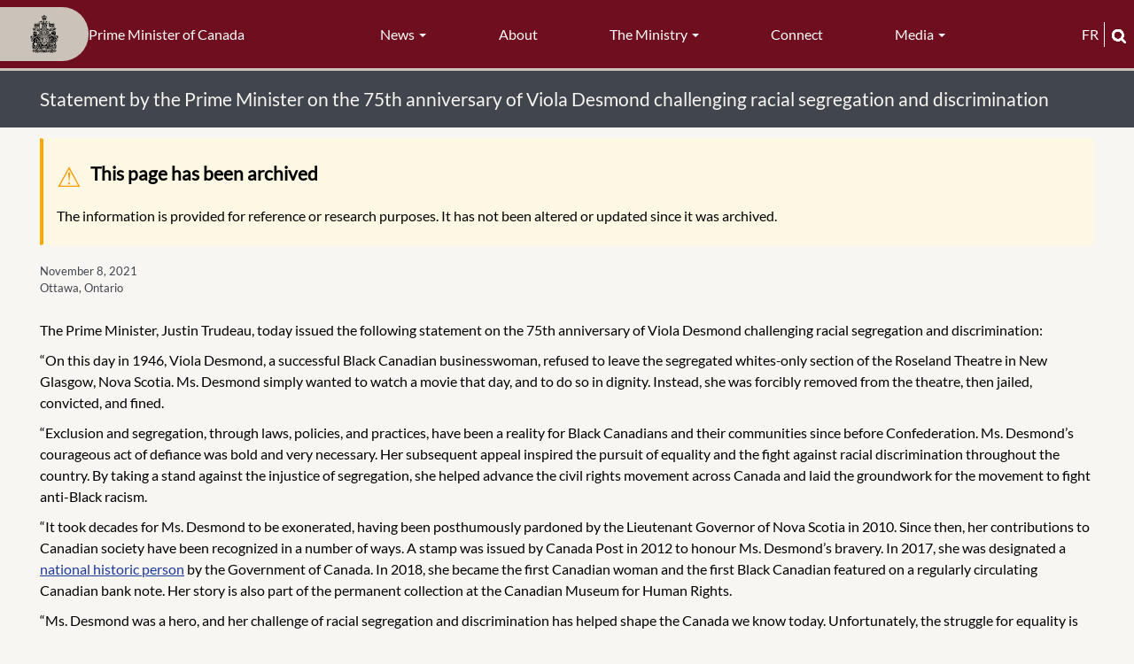

--- FILE ---
content_type: text/html; charset=UTF-8
request_url: https://www.pm.gc.ca/en/news/statements/2021/11/08/statement-prime-minister-75th-anniversary-viola-desmond-challenging
body_size: 10288
content:
<!DOCTYPE html>
<html  lang="en" dir="ltr" prefix="content: http://purl.org/rss/1.0/modules/content/  dc: http://purl.org/dc/terms/  foaf: http://xmlns.com/foaf/0.1/  og: http://ogp.me/ns#  rdfs: http://www.w3.org/2000/01/rdf-schema#  schema: http://schema.org/  sioc: http://rdfs.org/sioc/ns#  sioct: http://rdfs.org/sioc/types#  skos: http://www.w3.org/2004/02/skos/core#  xsd: http://www.w3.org/2001/XMLSchema# ">
  <head>
    <meta charset="utf-8" />
<script async src="https://www.googletagmanager.com/gtag/js?id=UA-10314923-1"></script>
<script>window.dataLayer = window.dataLayer || [];function gtag(){dataLayer.push(arguments)};gtag("js", new Date());gtag("set", "developer_id.dMDhkMT", true);gtag("config", "UA-10314923-1", {"groups":"default","anonymize_ip":true,"page_placeholder":"PLACEHOLDER_page_path","allow_ad_personalization_signals":false});gtag("config", "G-X0CF1QF6RK", {"groups":"default","page_placeholder":"PLACEHOLDER_page_location","allow_ad_personalization_signals":false});</script>
<meta name="description" content="“On this day in 1946, Viola Desmond, a successful Black Canadian businesswoman, refused to leave the segregated whites‑only section of the Roseland Theatre in New Glasgow, Nova Scotia. Ms. Desmond simply wanted to watch a movie that day, and to do so in dignity. Instead, she was forcibly removed from the theatre, then jailed, convicted, and fined." />
<meta name="geo.placename" content="Ottawa, Ontario" />
<link rel="canonical" href="https://www.pm.gc.ca/en/news/statements/2021/11/08/statement-prime-minister-75th-anniversary-viola-desmond-challenging" />
<meta name="robots" content="index, follow, noarchive" />
<link rel="shortlink" href="https://www.pm.gc.ca/en/node/15655" />
<meta property="og:site_name" content="Prime Minister of Canada" />
<meta property="og:type" content="Article" />
<meta property="og:url" content="https://www.pm.gc.ca/en/news/statements/2021/11/08/statement-prime-minister-75th-anniversary-viola-desmond-challenging" />
<meta property="og:title" content="Statement by the Prime Minister on the 75th anniversary of Viola Desmond challenging racial segregation and discrimination" />
<meta property="og:image" content="https://www.pm.gc.ca/sites/pm/files/media/override_sharing/priority_override/2021-11/PM_80_ST_Viola_Desmond_211108_EN.jpg" />
<meta property="og:image:type" content="image/jpeg" />
<meta property="og:updated_time" content="Fri, 04/04/2025 - 09:27" />
<meta property="og:locality" content="Ottawa, Ontario" />
<meta property="article:published_time" content="Sun, 11/07/2021 - 14:50" />
<meta property="article:modified_time" content="Fri, 04/04/2025 - 09:27" />
<meta name="twitter:card" content="summary_large_image" />
<meta name="twitter:description" content="“On this day in 1946, Viola Desmond, a successful Black Canadian businesswoman, refused to leave the segregated whites‑only section of the Roseland Theatre in New Glasgow, Nova Scotia. Ms. Desmond simply wanted to watch a movie that day, and to do so in dignity. Instead, she was forcibly removed from the theatre, then jailed, convicted, and fined." />
<meta name="twitter:title" content="75th anniversary of Viola Desmond challenging racial segregation and discrimination" />
<meta name="twitter:image" content="https://www.pm.gc.ca/sites/pm/files/media/override_sharing/priority_override/2021-11/PM_80_ST_Viola_Desmond_211108_EN.jpg" />
<link rel="alternate" hreflang="en" href="/en/node/15655" />
<link rel="alternate" hreflang="fr" href="/fr/node/15655" />
<meta name="Generator" content="Drupal 10 (https://www.drupal.org)" />
<meta name="MobileOptimized" content="width" />
<meta name="HandheldFriendly" content="true" />
<meta name="viewport" content="width=device-width, initial-scale=1.0" />
<link rel="icon" href="/themes/pm_theme/favicon.ico" type="image/vnd.microsoft.icon" />

    <title>Statement by the Prime Minister on the 75th anniversary of Viola Desmond challenging racial segregation and discrimination | Prime Minister of Canada</title>
    <link rel="stylesheet" media="all" href="/sites/pm/files/css/css_LBOR6tlhS-Mwl2KfXsMs0NTqpMUD0MJ7WAb4M2DbVPk.css?delta=0&amp;language=en&amp;theme=pm_theme&amp;include=eJxlzkEOwyAMRNELgTgSwsGkCBsj22qU21fNoqna3ddbjAZE3FzLSk0L4yE6AnxsJ4FC0fykPvewDazdRXOfFacDyTbSV4fFuVTuMy2OV7zFH8j4O6VoS6b1J2YvQJhbJ0dNt8fLg53myAmKYTgQmijn--CfvACqz1K3" />
<link rel="stylesheet" media="all" href="https://cdn.jsdelivr.net/npm/entreprise7pro-bootstrap@3.4.5/dist/css/bootstrap.min.css" integrity="sha256-J8Qcym3bYNXc/gGB6fs4vFv/XDiug+tOuXJlsIMrXzo=" crossorigin="anonymous" />
<link rel="stylesheet" media="all" href="/sites/pm/files/css/css_dU8njyKn9YMWZZwdujH3unHRNnpT9WrOVTy9XZX-n0s.css?delta=2&amp;language=en&amp;theme=pm_theme&amp;include=eJxlzkEOwyAMRNELgTgSwsGkCBsj22qU21fNoqna3ddbjAZE3FzLSk0L4yE6AnxsJ4FC0fykPvewDazdRXOfFacDyTbSV4fFuVTuMy2OV7zFH8j4O6VoS6b1J2YvQJhbJ0dNt8fLg53myAmKYTgQmijn--CfvACqz1K3" />

    
     
    <link type="text/css" rel="stylesheet" href="/themes/pm_theme/css/pm.css?t=1761767593" />
    <link rel="stylesheet" href="https://use.fontawesome.com/releases/v5.6.3/css/all.css" integrity="sha384-UHRtZLI+pbxtHCWp1t77Bi1L4ZtiqrqD80Kn4Z8NTSRyMA2Fd33n5dQ8lWUE00s/" crossorigin="anonymous">
    <link rel="stylesheet" href="https://cdnjs.cloudflare.com/ajax/libs/font-awesome/6.4.2/css/all.min.css">
    <link href='https://fonts.googleapis.com/css?family=Hind' rel='stylesheet' type='text/css'>
    <link type="text/css" rel="stylesheet" href="/themes/pm_theme/css/print.css" />
    <link rel="preconnect" href="https://fonts.gstatic.com" crossorigin>
    <link href="https://fonts.googleapis.com/css2?family=Bitter:wght@100;200;400;700;800&display=swap" rel="stylesheet">
    
        
      <!-- SC search crawler metatags -->
      <meta name="dcterms.issued" title="W3CDTF" content="2021-11-08" />
      <meta name="dcterms.modified" title="W3CDTF" content="2025-04-04" />
      
                              <script>!function(e){var n="https://s.go-mpulse.net/boomerang/";if("False"=="True")e.BOOMR_config=e.BOOMR_config||{},e.BOOMR_config.PageParams=e.BOOMR_config.PageParams||{},e.BOOMR_config.PageParams.pci=!0,n="https://s2.go-mpulse.net/boomerang/";if(window.BOOMR_API_key="P4JET-AWKAL-S87FT-8DFXX-7MME9",function(){function e(){if(!o){var e=document.createElement("script");e.id="boomr-scr-as",e.src=window.BOOMR.url,e.async=!0,i.parentNode.appendChild(e),o=!0}}function t(e){o=!0;var n,t,a,r,d=document,O=window;if(window.BOOMR.snippetMethod=e?"if":"i",t=function(e,n){var t=d.createElement("script");t.id=n||"boomr-if-as",t.src=window.BOOMR.url,BOOMR_lstart=(new Date).getTime(),e=e||d.body,e.appendChild(t)},!window.addEventListener&&window.attachEvent&&navigator.userAgent.match(/MSIE [67]\./))return window.BOOMR.snippetMethod="s",void t(i.parentNode,"boomr-async");a=document.createElement("IFRAME"),a.src="about:blank",a.title="",a.role="presentation",a.loading="eager",r=(a.frameElement||a).style,r.width=0,r.height=0,r.border=0,r.display="none",i.parentNode.appendChild(a);try{O=a.contentWindow,d=O.document.open()}catch(_){n=document.domain,a.src="javascript:var d=document.open();d.domain='"+n+"';void(0);",O=a.contentWindow,d=O.document.open()}if(n)d._boomrl=function(){this.domain=n,t()},d.write("<bo"+"dy onload='document._boomrl();'>");else if(O._boomrl=function(){t()},O.addEventListener)O.addEventListener("load",O._boomrl,!1);else if(O.attachEvent)O.attachEvent("onload",O._boomrl);d.close()}function a(e){window.BOOMR_onload=e&&e.timeStamp||(new Date).getTime()}if(!window.BOOMR||!window.BOOMR.version&&!window.BOOMR.snippetExecuted){window.BOOMR=window.BOOMR||{},window.BOOMR.snippetStart=(new Date).getTime(),window.BOOMR.snippetExecuted=!0,window.BOOMR.snippetVersion=12,window.BOOMR.url=n+"P4JET-AWKAL-S87FT-8DFXX-7MME9";var i=document.currentScript||document.getElementsByTagName("script")[0],o=!1,r=document.createElement("link");if(r.relList&&"function"==typeof r.relList.supports&&r.relList.supports("preload")&&"as"in r)window.BOOMR.snippetMethod="p",r.href=window.BOOMR.url,r.rel="preload",r.as="script",r.addEventListener("load",e),r.addEventListener("error",function(){t(!0)}),setTimeout(function(){if(!o)t(!0)},3e3),BOOMR_lstart=(new Date).getTime(),i.parentNode.appendChild(r);else t(!1);if(window.addEventListener)window.addEventListener("load",a,!1);else if(window.attachEvent)window.attachEvent("onload",a)}}(),"".length>0)if(e&&"performance"in e&&e.performance&&"function"==typeof e.performance.setResourceTimingBufferSize)e.performance.setResourceTimingBufferSize();!function(){if(BOOMR=e.BOOMR||{},BOOMR.plugins=BOOMR.plugins||{},!BOOMR.plugins.AK){var n=""=="true"?1:0,t="",a="cj2o44ixfuxmu2lzppxq-f-c1085ab3c-clientnsv4-s.akamaihd.net",i="false"=="true"?2:1,o={"ak.v":"39","ak.cp":"1475330","ak.ai":parseInt("919422",10),"ak.ol":"0","ak.cr":8,"ak.ipv":4,"ak.proto":"h2","ak.rid":"6a2b947c","ak.r":47370,"ak.a2":n,"ak.m":"dscb","ak.n":"essl","ak.bpcip":"18.116.238.0","ak.cport":59770,"ak.gh":"23.208.24.74","ak.quicv":"","ak.tlsv":"tls1.3","ak.0rtt":"","ak.0rtt.ed":"","ak.csrc":"-","ak.acc":"","ak.t":"1769569263","ak.ak":"hOBiQwZUYzCg5VSAfCLimQ==W5AdpV2R/8Jw5Pxf5NIgo46PekGfjLeHcV4HpgyzB3zgIB+07zLtZoxMNiXjrre4ah21pg7XpWNvNn4vKgtgRu1vTQrnQXLdIKBVzWRSgPoZ6aj5m/TqkJIBEb+XNVnTOphHddh2M5QqueZVKxgVemGskalhDp2s9qxWcGcIJeUxNLuxWR+PDak+SesKFUIKD0Qmsfdfj2PY4zi/628Ovs1QPjilm3W0ZD2cHKOg8Ghv6698wPxyYgVDxN1jVdKb1LwJH0mqMN4DaBK1FyMjYmWaHipB/f79n9CpoPDDAyQL6bJ2Eg4qEE8vNullnDpKKoBsChj1Ov3q4etPCO5PT+WxkjbEWHYH6EOR06m7emz/bGW9Ir9W6PI0T1S/4oRtxF4dmi1SPnrWLo8Dqawff2NFmlSxkzyO3UORbZBjgcA=","ak.pv":"51","ak.dpoabenc":"","ak.tf":i};if(""!==t)o["ak.ruds"]=t;var r={i:!1,av:function(n){var t="http.initiator";if(n&&(!n[t]||"spa_hard"===n[t]))o["ak.feo"]=void 0!==e.aFeoApplied?1:0,BOOMR.addVar(o)},rv:function(){var e=["ak.bpcip","ak.cport","ak.cr","ak.csrc","ak.gh","ak.ipv","ak.m","ak.n","ak.ol","ak.proto","ak.quicv","ak.tlsv","ak.0rtt","ak.0rtt.ed","ak.r","ak.acc","ak.t","ak.tf"];BOOMR.removeVar(e)}};BOOMR.plugins.AK={akVars:o,akDNSPreFetchDomain:a,init:function(){if(!r.i){var e=BOOMR.subscribe;e("before_beacon",r.av,null,null),e("onbeacon",r.rv,null,null),r.i=!0}return this},is_complete:function(){return!0}}}}()}(window);</script></head>
  <body class="anonymous article node-15655 published-yes path-node page-node-type-article has-glyphicons">
    <a href="#main-content" class="visually-hidden focusable skip-link">
              Skip to main content
          </a>  
    
      <div class="dialog-off-canvas-main-canvas" data-off-canvas-main-canvas>
    
  <div class="main-container container-fluid js-quickedit-main-content">
    <h1 class="visually-hidden">Main Container</h1>
    
        <div class="main-header">
  <div class="branding" role="banner" tabindex="0">
    <a href="/en" class="home-link" tabindex="-1">
      <div class="pill-wrapper">
        <img src="/themes/pm_theme/images/PM_CoatOfArms.svg" width="100" alt="Prime Minister Crest">
      </div>
      <div class="slogan">
       Prime Minister of Canada
      </div>
    </a>
  </div>

                  <nav class="navbar navbar-inverse container-fluid" id="navbar">
        
        <div class="navbar-header">
          <h1 class="visually-hidden">Navigation</h1>
            <div class="region region-navigation">
    <nav aria-labelledby="block-pmmenu-menu" id="block-pmmenu">
            
  <h2 class="visually-hidden" id="block-pmmenu-menu">PM menu</h2>
  

        
      <ul class="menu menu--pm-menu nav">
                      <li class="expanded dropdown first">
                                                                    <button class="dropdown-toggle" data-toggle="dropdown" type="button">News <span class="caret"></span></button>
                        <ul class="dropdown-menu">
                      <li class="first">
                                        <a href="/en/news" data-drupal-link-system-path="news">All News</a>
              </li>
                      <li>
                                        <a href="/en/news/releases" data-drupal-link-system-path="news/releases">News Releases</a>
              </li>
                      <li>
                                        <a href="/en/news/statements" data-drupal-link-system-path="news/statements">Statements</a>
              </li>
                      <li>
                                        <a href="/en/news/readouts" data-drupal-link-system-path="news/readouts">Readouts</a>
              </li>
                      <li>
                                        <a href="/en/news/speeches" data-drupal-link-system-path="news/speeches">Speeches</a>
              </li>
                      <li class="last">
                                        <a href="/en/news/media-advisories" data-drupal-link-system-path="news/media-advisories">Media Advisories</a>
              </li>
        </ul>
  
              </li>
                      <li>
                                        <a href="/en/about" data-drupal-link-system-path="node/2">About</a>
              </li>
                      <li class="expanded dropdown">
                                                                    <button class="dropdown-toggle" data-toggle="dropdown" type="button">The Ministry <span class="caret"></span></button>
                        <ul class="dropdown-menu">
                      <li class="first">
                                        <a href="/en/cabinet" data-drupal-link-system-path="cabinet">Cabinet</a>
              </li>
                      <li>
                                        <a href="/en/secretaries-state" data-drupal-link-system-path="secretaries-state">Secretaries of State</a>
              </li>
                      <li>
                                        <a href="/en/parliamentary-secretaries" data-drupal-link-system-path="parliamentary-secretaries">Parliamentary Secretaries</a>
              </li>
                      <li>
                                        <a href="/en/cabinet-committee-mandate-and-membership" data-drupal-link-system-path="node/7">Committees</a>
              </li>
                      <li>
                                        <a href="/en/mandate-letters/2025/05/21/mandate-letter" data-drupal-link-system-path="node/51228">Mandate Letter</a>
              </li>
                      <li class="last">
                                        <a href="/en/news/backgrounders/2015/11/27/open-and-accountable-government" data-drupal-link-system-path="node/1939">Open Government</a>
              </li>
        </ul>
  
              </li>
                      <li>
                                        <a href="/en/connect" data-drupal-link-system-path="node/11">Connect</a>
              </li>
                      <li class="expanded dropdown last">
                                                                    <button class="dropdown-toggle" data-toggle="dropdown" type="button">Media <span class="caret"></span></button>
                        <ul class="dropdown-menu">
                      <li class="first">
                                        <a href="/en/photos" data-drupal-link-system-path="photos">Photos</a>
              </li>
                      <li class="last">
                                        <a href="/en/videos" data-drupal-link-system-path="videos">Videos</a>
              </li>
        </ul>
  
              </li>
        </ul>
  

  </nav>

  </div>

                                <div class="collapse-inner row">
              <button type="button" class="navbar-toggle" data-toggle="collapse" data-target="#navbar-collapse">
                <span class="sr-only">Toggle navigation</span>
                <span class="icon-bar"></span>
                <span class="icon-bar"></span>
                <span class="icon-bar"></span>
              </button>
              <span class="menu-label">Menu</span>
              <div class="mobile-branding">
                <a href="/en">
                <p>Prime Minister of Canada</p>
                </a>
              </div>
              <div class="search-and-language">
                  <div class="language-switch-header">
  
      <ul class="links language-toggle">
     <li class="nav-item">
       <a class="nav-link language-link" lang="fr" aria-label="Français" href="/fr/nouvelles/declarations/2021/11/08/declaration-du-premier-ministre-loccasion-du-75e-anniversaire-de">fr</a>
     </li>
    </ul>
  </div>

                  <button type="button" class="mobile-search-button clearfix" value="" data-toggle="modal" data-target="#modal-search-block-full"><i
class="fas fa-search"></i></button>
              </div>
              <div id="mobile-search-form" class="hidden">
                
              </div>
            </div>
                  </div>

                          <div id="navbar-collapse" class="navbar-collapse collapse">
              <div class="region region-navigation-collapsible">
    <nav aria-labelledby="block-mainnavigation-menu" id="block-mainnavigation">
            
  <h2 class="visually-hidden" id="block-mainnavigation-menu">Main navigation-Mobile</h2>
  

        
      <ul class="menu menu--main nav navbar-nav">
                      <li class="expanded dropdown first">
                                                                    <button class="dropdown-toggle" data-toggle="dropdown" type="button">News <span class="caret"></span></button>
                        <ul class="dropdown-menu">
                      <li class="first">
                                        <a href="/en/news" data-drupal-link-system-path="news">All News</a>
              </li>
                      <li>
                                        <a href="/en/news/releases" data-drupal-link-system-path="news/releases">News Releases</a>
              </li>
                      <li>
                                        <a href="/en/news/statements" data-drupal-link-system-path="news/statements">Statements</a>
              </li>
                      <li>
                                        <a href="/en/news/readouts" data-drupal-link-system-path="news/readouts">Readouts</a>
              </li>
                      <li>
                                        <a href="/en/news/speeches" data-drupal-link-system-path="news/speeches">Speeches</a>
              </li>
                      <li class="last">
                                        <a href="/en/news/media-advisories" data-drupal-link-system-path="news/media-advisories">Media Advisories</a>
              </li>
        </ul>
  
              </li>
                      <li>
                                        <a href="/en/about" data-drupal-link-system-path="node/2">About</a>
              </li>
                      <li class="expanded dropdown">
                                                                    <button class="dropdown-toggle" data-toggle="dropdown" type="button">The Ministry <span class="caret"></span></button>
                        <ul class="dropdown-menu">
                      <li class="first">
                                        <a href="/en/cabinet" data-drupal-link-system-path="cabinet">Cabinet</a>
              </li>
                      <li>
                                        <a href="/en/secretaries-state" data-drupal-link-system-path="secretaries-state">Secretaries of State</a>
              </li>
                      <li>
                                        <a href="/en/parliamentary-secretaries" data-drupal-link-system-path="parliamentary-secretaries">Parliamentary Secretaries</a>
              </li>
                      <li>
                                        <a href="/en/cabinet-committee-mandate-and-membership" data-drupal-link-system-path="node/7">Committees</a>
              </li>
                      <li>
                                        <a href="/en/mandate-letters/2025/05/21/mandate-letter" data-drupal-link-system-path="node/51228">Mandate Letter</a>
              </li>
                      <li class="last">
                                        <a href="/en/news/backgrounders/2015/11/27/open-and-accountable-government" data-drupal-link-system-path="node/1939">Open Government</a>
              </li>
        </ul>
  
              </li>
                      <li>
                                        <a href="/en/connect" data-drupal-link-system-path="node/11">Connect</a>
              </li>
                      <li class="expanded dropdown">
                                                                    <button class="dropdown-toggle" data-toggle="dropdown" type="button">Media <span class="caret"></span></button>
                        <ul class="dropdown-menu">
                      <li class="first">
                                        <a href="/en/photos" data-drupal-link-system-path="photos">Photos</a>
              </li>
                      <li class="last">
                                        <a href="/en/videos" data-drupal-link-system-path="videos">Videos</a>
              </li>
        </ul>
  
              </li>
                      <li>
                                        <a href="/en/important-notices#headingOne2" data-drupal-link-system-path="node/16">Privacy Statement</a>
              </li>
                      <li>
                                        <a href="/en/important-notices#headingTwo2" data-drupal-link-system-path="node/16">Ownership &amp; Usage</a>
              </li>
                      <li>
                                        <a href="/en/important-notices#headingThree2" data-drupal-link-system-path="node/16">Social Media Use</a>
              </li>
                      <li class="last">
                                        <a href="/en/help" data-drupal-link-system-path="node/15">Help</a>
              </li>
        </ul>
  

  </nav>

  </div>

          </div>
        
        
      </nav>
      
  <div class="search-and-language">
      <div class="language-switch-header">
  
      <ul class="links language-toggle">
     <li class="nav-item">
       <a class="nav-link language-link" lang="fr" aria-label="Français" href="/fr/nouvelles/declarations/2021/11/08/declaration-du-premier-ministre-loccasion-du-75e-anniversaire-de">fr</a>
     </li>
    </ul>
  </div>

      <button class="search" data-toggle="modal" data-target="#modal-search-block-full" tabindex="0">
        <img src="/themes/pm_theme/images/magnifying-glass.png" alt="Search">
      </button>
  </div>
</div>

    <div class="search-wrapper">
            <div class="title-header-full-width">
      <div class="title-header-inner">
      <img src="/themes/pm_theme/images/PM_CoatOfArms.svg" alt="Prime Minister Crest" class="pm-title-crest" />
              <h1>Statement by the Prime Minister on the 75th anniversary of Viola Desmond challenging racial segregation and discrimination</h1>
          </div>
  </div>

      <div id="minimal-search-block-full" class="minimal-search-block-full closed" tabindex="-1" aria-labelledby="modal-search-block-inner" aria-hidden="true">
        <section id="block-pm-theme-searchboxminimal" class="block block-block-content block-block-content4113d3fc-3afd-4471-9420-4b4d7332fc6a clearfix">
  
    

      
            <div class="field field--name-body field--type-text-with-summary field--label-hidden field--item"><div class="search-box-minimal-outer"><form action="//www.canada.ca/en/privy-council/pm/search.html" method="get" id="search-block-form-minimal--2" accept-charset="UTF-8" data-once="cvJqueryValidate form-updated" novalidate="novalidate" data-drupal-form-fields="edit-keys--2"><div class="form-item js-form-item form-type-search js-form-type-search form-item-keys js-form-item-keys form-no-label form-group"><p><label class="control-label sr-only" for="edit-keys--2">Type keyword(s)</label></p><div class="input-group"><input class="form-search form-control" title="Type keyword(s)" name="q" data-drupal-selector="edit-keys" placeholder="Type keyword(s)" data-msg-maxlength="Type keyword(s) field has a maximum length of 128." type="search" id="edit-keys--2" value size="15" maxlength="128"><span class="input-group-btn"><button class="button js-form-submit form-submit btn icon-only btn-default" type="submit" value="Search" aria-label="Search"><span class>Search</span><span class="icon glyphicon glyphicon-search" aria-hidden="true"></span></button></span></div><div class="description help-block" id="edit-keys--2--description">Enter the terms you wish to search for.</div></div><p><input title="param1" name="wb-serch-sub" data-drupal-selector="edit-param1" type="hidden" value="Search"><input title="param2" name="st" data-drupal-selector="edit-param2" type="hidden" value="s"><input title="param3" name="num" data-drupal-selector="edit-param3" type="hidden" value="10"><input title="param4" name="s5bm3ts21rch" data-drupal-selector="edit-param4" type="hidden" value="x"><input title="param5" name="st1rt" data-drupal-selector="edit-param5" type="hidden" value="0"><input title="param6" name="langs" data-drupal-selector="edit-param6" type="hidden" value="eng"><input title="param7" name="cdn" data-drupal-selector="edit-param7" type="hidden" value="pm"><input title="param8" name="default_text" data-drupal-selector="edit-param8" type="hidden" value></p><div class="form-actions form-group js-form-wrapper form-wrapper" data-drupal-selector="edit-actions" id="edit-actions--2">&nbsp;</div></form></div></div>
      
  </section>


      </div>

      <!--
      <div id="modal-search-block-full" class="modal fade search-block-full-width" tabindex="-1" role="dialog" aria-labelledby="modal-search-block-inner" aria-hidden="true">
        <div class="modal-dialog" role="document">
          <div class="modal-content">
            <div class="modal-header">
              <div class="btn-close">
                <button type="button" class="close close-search" data-dismiss="modal" aria-label="close">
                  <span aria-hidden="true">&times;</span>
                </button>
              </div>
            </div>
            <div class="modal-body">
              <div class="search-inner">
                <div id="modal-search-block-inner" class="search-block-inner"></div>
              </div>
            </div>
          </div>
        </div>
      </div>
      -->      
    </div>

    <div class="row content-inner">
            
            
                  <section class="col-sm-12" id="main-content" role="main">

                                      <div class="highlighted">  <div class="region region-highlighted">
    <div data-drupal-messages-fallback class="hidden"></div><div data-drupal-messages>
  <div class="messages__wrapper">
              <div class="alert alert-warning alert-dismissible" role="alert" aria-label="Warning message">
      <button type="button" role="button" class="close" data-dismiss="alert" aria-label="Close"><span aria-hidden="true">&times;</span></button>
              <h2 class="sr-only">Warning message</h2>
                    <p><h2>This page has been archived</h2><p>The information is provided for reference or research purposes. It has not been altered or updated since it was archived.</p></p>
          </div>
    </div>
</div>


  </div>
</div>
                  
                
                        
        
                    <h2 class="visually-hidden">Main Content</h2>
          
              <ol class="breadcrumb pm-breadcrumb">
          <li >
                  <a href="/en">Home</a>
              </li>
          <li >
                  <a href="/en/news">news</a>
              </li>
          <li >
                  <a href="/en/news/statements">statements</a>
              </li>
          <li  class="active">
                  Statement by the Prime Minister on the 75th anniversary of Viola Desmond challenging racial segregation and discrimination
              </li>
      </ol>


          
          
          
          <div class="title-share-wrapper clearfix">
            <div class="page-title-header"></div>
            <div class="share-block-icon"></div>
          </div>
          <!--  Begin include/ministry.twig.html -->
          
                                         
<!--  End include/ministry.twig.html -->
          <div class="modal fade" role="dialog" id="pmshare-modal">
            <div style="display: table; height: 100%; width: 100%">
              <div style="display: table-cell; height: 100%; text-align: center; vertical-align: middle;">
                <div class="modal-dialog">
                  <div class="modal-content">
                    <div class="modal-header">
                      <button type="button" class="close" data-dismiss="modal">&times;</button>
                      <h2 class="modal-title">
                      Share this Page
                                            </h2>
                    </div>
                    <div class="modal-body">
                      <ul class="list-unstyled colcount-xs-2"><li class="hidden"> - </li></ul>
                    </div>
                  </div>
                </div>
              </div>
            </div>
          </div>

            <div  data-history-node-id="15655" about="/en/news/statements/2021/11/08/statement-prime-minister-75th-anniversary-viola-desmond-challenging" typeof="schema:Article"> <article class="clearfix full-article loaded">

  
      <span property="schema:name" class="hidden"></span>


  <div class="content clearfix">
  <div class="col-xs-12 col-sm-12 col-md-12 col-lg-12 full-article-icons-bar">

      <div class="article-links hidden">
                            <span class="goto-fr">
                        <a href="/fr/nouvelles/declarations/2021/11/08/declaration-du-premier-ministre-loccasion-du-75e-anniversaire-de">Go to the translated article</a>
          </span>
              </div>
      <div class="">
        <div class="share-links"></div>
      </div>

      <div class="field-content Itineraries-news-article-date">
        <span class="inline-date">
          
            <div class="field field--name-field-date-released field--type-datetime field--label-hidden field--item"><time datetime="2021-11-08T09:30:00Z">November 8, 2021</time>
</div>
                           Ottawa, Ontario
        </span>
      </div>
      <div class="clearfix"></div>
      <div class="image-news-article"></div>
      <div class="content-news-article">
            <div property="schema:text" class="field field--name-body field--type-text-with-summary field--label-hidden field--item"><p>The Prime Minister, Justin Trudeau, today issued the following statement on the 75th&nbsp;anniversary of Viola Desmond challenging racial segregation and discrimination:</p>

<p>“On this day in 1946, Viola Desmond, a successful Black Canadian businesswoman, refused to leave the segregated whites‑only section of the Roseland Theatre in New Glasgow, Nova Scotia. Ms. Desmond simply wanted to watch a movie that day, and to do so in dignity. Instead, she was forcibly removed from the theatre, then jailed, convicted, and fined.</p>

<p>“Exclusion and segregation, through laws, policies, and practices, have been a reality for Black Canadians and their communities since before Confederation. Ms.&nbsp;Desmond’s courageous act of defiance was bold and very necessary. Her subsequent appeal inspired the pursuit of equality and the fight against racial discrimination throughout the country. By taking a stand against the injustice of segregation, she helped advance the civil rights movement across Canada and laid the groundwork for the movement to fight anti-Black racism.</p>

<p>“It took decades for Ms.&nbsp;Desmond to be exonerated, having been posthumously pardoned by the Lieutenant Governor of Nova Scotia in 2010. Since then, her contributions to Canadian society have been recognized in a number of ways. A stamp was issued by Canada Post in 2012 to honour Ms.&nbsp;Desmond’s bravery. In 2017, she was designated a <a href="https://www.pc.gc.ca/en/culture/clmhc-hsmbc/res/information-backgrounder/Viola_Desmond">national historic person</a> by the Government of Canada. In 2018, she became the first Canadian woman and the first Black Canadian featured on a regularly circulating Canadian bank note. Her story is also part of the permanent collection at the Canadian Museum for Human Rights.</p>

<p>“Ms.&nbsp;Desmond was a hero, and her challenge of racial segregation and discrimination has helped shape the Canada we know today. Unfortunately, the struggle for equality is not over, as many Black Canadians and their communities continue to face discrimination, racism, and a lack of equal opportunity every day. The government is committed to bringing an end to it. On this anniversary, I hope that Ms.&nbsp;Desmond’s story, and her quest for freedom, justice, and equality, will help inspire a new generation of Canadians to work on ending racism, and protecting and promoting human rights across the country.</p>

<p>“On behalf of the Government of Canada, I invite all Canadians to honour Viola Desmond today, as well as her courage, her work to advance equality, and her dedication to creating a better, fairer, and more inclusive country.”</p></div>
      </div>
      <div class="share-div"></div>
    </div>
  </div>
</article>
</div>


          
              </section>

                </div>
  </div>

    <div class="footer-container">
      <footer >
        <div class="footer-inner">
            <div class="region region-footer clearfix">
              <div class="region-inner clearfix" role="contentinfo"><nav aria-labelledby="block-footer-menu" id="block-footer">
            
  <h2 class="visually-hidden" id="block-footer-menu">Footer Menus</h2>
  

        
      <ul class="menu menu--footer nav">
                      <li class="first">
                                        <a href="/en/important-notices#headingOne2" data-drupal-link-system-path="node/16">Privacy Statement</a>
              </li>
                      <li>
                                        <a href="/en/important-notices#headingTwo2" data-drupal-link-system-path="node/16">Ownership &amp; Usage</a>
              </li>
                      <li>
                                        <a href="/en/important-notices#headingThree2" data-drupal-link-system-path="node/16">Social Media Use</a>
              </li>
                      <li class="last">
                                        <a href="/en/help" data-drupal-link-system-path="node/15">Help</a>
              </li>
        </ul>
  

  </nav>
</div>
            </div>
        </div>
        <!--  -->
        <div class="sig-icons" id="canada-logo">
          <section id="block-canadalogofooter" class="block block-block-content block-block-content8c98a4a7-cb5e-4349-8a03-a143ba866417 clearfix">
  
    

      
            <div class="field field--name-body field--type-text-with-summary field--label-hidden field--item"><div class="canada-logo-wrapper">
  <h2 class="visually-hidden">Government of Canada logo
  </h2>
  <a href="https://www.canada.ca/en.html" target="_blank" title="Government of Canada"><img alt="Canada Wordmark" class="img-responsive" data-entity-type="file" src="/themes/pm_theme/images/PM_Wordmark.svg"></a>
</div>
</div>
      
  </section>


        </div>
      </footer>
  </div>

  </div>

    
    <script type="application/json" data-drupal-selector="drupal-settings-json">{"path":{"baseUrl":"\/","pathPrefix":"en\/","currentPath":"node\/15655","currentPathIsAdmin":false,"isFront":false,"currentLanguage":"en"},"pluralDelimiter":"\u0003","suppressDeprecationErrors":true,"clientside_validation_jquery":{"validate_all_ajax_forms":2,"force_validate_on_blur":false,"messages":{"required":"This field is required.","remote":"Please fix this field.","email":"Please enter a valid email address.","url":"Please enter a valid URL.","date":"Please enter a valid date.","dateISO":"Please enter a valid date (ISO).","number":"Please enter a valid number.","digits":"Please enter only digits.","equalTo":"Please enter the same value again.","maxlength":"Please enter no more than {0} characters.","minlength":"Please enter at least {0} characters.","rangelength":"Please enter a value between {0} and {1} characters long.","range":"Please enter a value between {0} and {1}.","max":"Please enter a value less than or equal to {0}.","min":"Please enter a value greater than or equal to {0}.","step":"Please enter a multiple of {0}."}},"google_analytics":{"account":"UA-10314923-1","trackOutbound":true,"trackMailto":true,"trackTel":true,"trackDownload":true,"trackDownloadExtensions":"7z|aac|arc|arj|asf|asx|avi|bin|csv|doc(x|m)?|dot(x|m)?|exe|flv|gif|gz|gzip|hqx|jar|jpe?g|js|mp(2|3|4|e?g)|mov(ie)?|msi|msp|pdf|phps|png|ppt(x|m)?|pot(x|m)?|pps(x|m)?|ppam|sld(x|m)?|thmx|qtm?|ra(m|r)?|sea|sit|tar|tgz|torrent|txt|wav|wma|wmv|wpd|xls(x|m|b)?|xlt(x|m)|xlam|xml|z|zip"},"bootstrap":{"forms_has_error_value_toggle":1,"modal_animation":1,"modal_backdrop":"true","modal_focus_input":1,"modal_keyboard":1,"modal_select_text":1,"modal_show":1,"modal_size":"","popover_enabled":1,"popover_animation":1,"popover_auto_close":1,"popover_container":"body","popover_content":"","popover_delay":"0","popover_html":0,"popover_placement":"right","popover_selector":"","popover_title":"","popover_trigger":"click"},"user":{"uid":0,"permissionsHash":"dfada2f58b442dffe62043623b324b975ddbabfc0f03cd40d981026ec04a447e"}}</script>
<script src="/core/assets/vendor/jquery/jquery.min.js?v=3.7.1"></script>
<script src="/core/assets/vendor/underscore/underscore-min.js?v=1.13.7"></script>
<script src="/core/assets/vendor/once/once.min.js?v=1.0.1"></script>
<script src="/core/misc/drupalSettingsLoader.js?v=10.4.9"></script>
<script src="/core/misc/drupal.js?v=10.4.9"></script>
<script src="/core/misc/drupal.init.js?v=10.4.9"></script>
<script src="/themes/contrib/bootstrap/js/bootstrap-pre-init.js?t9ih13"></script>
<script src="https://cdn.jsdelivr.net/npm/entreprise7pro-bootstrap@3.4.5/dist/js/bootstrap.js" integrity="sha256-LOiXoKZ2wysQPuIK+KrFj0/gFFms8dpu21l//MOukmw=" crossorigin="anonymous"></script>
<script src="/themes/contrib/bootstrap/js/drupal.bootstrap.js?t9ih13"></script>
<script src="/themes/contrib/bootstrap/js/attributes.js?t9ih13"></script>
<script src="/themes/contrib/bootstrap/js/theme.js?t9ih13"></script>
<script src="/themes/contrib/bootstrap/js/popover.js?t9ih13"></script>
<script src="/modules/contrib/google_analytics/js/google_analytics.js?v=10.4.9"></script>
<script src="/modules/custom/pm_admin/js/pm_admin.js?t9ih13"></script>
<script src="/themes/pm_theme/js/pmsite.js?t9ih13"></script>
<script src="/themes/pm_theme/js/pmshare.js?t9ih13"></script>
<script src="/themes/pm_theme/js/pmminister.js?t9ih13"></script>
<script src="/themes/pm_theme/js/pmtwitter.js?t9ih13"></script>
<script src="/themes/pm_theme/js/pmmobile.js?t9ih13"></script>
<script src="/themes/pm_theme/js/pmmandate.js?t9ih13"></script>
<script src="/themes/pm_theme/js/pmbreadcrumbs.js?t9ih13"></script>
<script src="/themes/pm_theme/js/pmwebforms.js?t9ih13"></script>
<script src="/themes/pm_theme/js/textresizedetector.js?t9ih13"></script>
<script src="/themes/pm_theme/js/pmaccordion.js?t9ih13"></script>
<script src="/modules/contrib/webform/js/webform.behaviors.js?v=10.4.9"></script>
<script src="/core/misc/states.js?v=10.4.9"></script>
<script src="/themes/contrib/bootstrap/js/misc/states.js?t9ih13"></script>
<script src="/modules/contrib/webform/js/webform.states.js?v=10.4.9"></script>
<script src="/modules/contrib/webform/modules/webform_bootstrap/js/webform_bootstrap.states.js?v=10.4.9"></script>

  </body>
</html>


--- FILE ---
content_type: application/javascript
request_url: https://www.pm.gc.ca/themes/pm_theme/js/pmminister.js?t9ih13
body_size: 2947
content:
var PMMinister = function () {
  var initialized = false;   // Flag to indicate that this class has been initialized
  var page_lang = $('html').attr('lang');
  /**
   * Initialization
   */
  function init() {
  runEverytime();

    if (initialized) {
      return;
    }
    //this is a temporary solution, since we disabled ajax call, could have a better solution
    $(document).ready(function() {
      const selectedValue = getUrlParameter('sort_order'); // Replace with your actual param name
      if (selectedValue !== null) {
        $('.view-ministers .form-item-sort-order select').val(selectedValue);
      }
    return;
    });
    // alert("Minister page");
    // console.log("Minister page");
    initialized = true;
    //$('.view-ministers .form-item-sort-order select').val('DESC');
    //$('.js-form-type-select.form-item-sort-order').hide();
    //$('[id^=edit-submit-ministers]').css('background-color', '#700f1e');
    //$('[id^=edit-submit-ministers]').css('color', '#fff');
  }

  function getUrlParameter(name) {
    const params = new URLSearchParams(window.location.search);
    return params.has(name) ? params.get(name) : null;
  }


  function runEverytime() {
    // this will run everytime regardless of init() because of sort filters needing to be reset every time view filters are applied

    // $('.js-minister-row').click(function() {
      // click(this);
      // remove the click event since we remove the link to content from ministers view
      //teamItemClick();
    // });


 if($('.view-ministers .form-item-sort-by select').val() == 'field_order_value') {
  $('.form-item-sort-order').css('display', 'none');
 }
    // set a change handler for the sortby checkbox
    $('.view-ministers .form-item-sort-by select').change(function (e) {
      // Get the selected value from the "Sorting Options" dropdown
      var selectedValue = e.target.value;
      var sortOrderWrapper = $('.form-item-sort-order'); // Target the wrapper for sort order dropdown

      if (selectedValue === 'field_title_value') {
          // Show the sort order dropdown when "Last Name" is selected
          $('.view-ministers .form-item-sort-order select').val('ASC');
          sortOrderWrapper.css('display', 'inline-block');
      }
      if (selectedValue === 'field_order_value') {
          // Hide the sort order dropdown for other options (e.g., "Order of precedence")
          sortOrderWrapper.css('display', 'none');
          $('.view-ministers .form-item-sort-order select').val('DESC');
      }
    });



    // also run on page load to ensure proper select-option visibility on page load as well
    //sortByChanged();

    //add reset button to form
    var resetLabel = ((page_lang == 'en') ? 'Reset' : 'R&eacute;initialiser');
    var resetButton = '<a class="sort-reset btn btn-default">' + resetLabel + '</a>';//value="Reset" name="reset"//adding these class names causes form to actually resubmit with GET params: js-form-reset form-reset//<button class="button sort-reset btn-info btn">
    if (!$('.view-ministers .sort-reset').length) {
      $('.view-ministers form button.form-submit').after($(resetButton));
      $('.view-ministers .sort-reset').click(function () {
          resetClick();
      });
    }

    // change labels for sort-order to A-Z, Z-A
    $('.view-ministers .form-item-sort-order select option[value="ASC"]').html("(A-Z)");
    $('.view-ministers .form-item-sort-order select option[value="DESC"]').html("(Z-A)");

    // WCAG fixes: adding aria labels to options of select order
    var ar_labelAsc = ((page_lang == 'en') ? 'Ascending Order(A to Z)' : 'Ordre croissant (A à Z)');
    var ar_labelDesc = ((page_lang == 'en') ? 'Descending Order(Z to A)' : 'Ordre décroissant (Z à A)');
    $('.view-ministers .form-item-sort-order select option[value="ASC"]').attr('aria-label', ar_labelAsc);
    $('.view-ministers .form-item-sort-order select option[value="DESC"]').attr('aria-label', ar_labelDesc);

    // also check sortBy when apply button checked
    /*
    $('#views-exposed-form-ministers-cabinet-inline').submit(function (){
      sortByChanged();
    });
    */

    // WCAG fixes:
    // console.log('setting ID for sorting form');
    $('.view-ministers .form-actions').attr('id','edit-actions-ministers');
    var applyLabel = ((page_lang == 'en') ? 'Apply' : 'Appliquer');
    // This was not working in js, the fix is in pm_theme.theme
    // $('.view-ministers .form-actions button.form-submit').attr('name',applyLabel);

    // keyboard accessibility for reset button(WCAG)
    if ($('.view-ministers .sort-reset')) {
      $('.view-ministers .sort-reset').attr({
        tabindex: '0',
        'aria-label': (page_lang == 'en') ? 'Reset all filters' : 'Réinitialiser tous les filtres'
      });
    }

    $('.view-ministers .sort-reset').on('keydown', function (e) {
      var key = e.which;
      if(e.key == 'Enter') { // the enter key code
        resetClick();
      }
    });
  }

  function teamItemClick() {
    $('.js-minister-row').each(function () {
      $(this).click(function () {
        var row = $(this).closest('.js-minister-row');
        // openArticle(row);
        // goto the article
        // console.log("row clicked, going to "+$(row).find('a').attr('href'));
        window.location.href = $(row).find('a').attr('href');
        // console.log(newHref);
      });
      $(this).keypress(function (e) {
        if (e.which == 13) { // the enter key code
          var row = $(this).closest('.js-minister-row');
          // openArticle(row);
          window.location.href = $(row).find('a').attr('href');
        }
      });
    });
    return;
  }

  function underlineTitle() {
    $('li.js-minister-row').on('focusin', function () {
      $(this).css('outline', 'thin dotted');
      $(this).find('.name a').css('text-decoration', 'underline');
    });
    $('li.js-minister-row').on('focusout', function () {
      $(this).css('outline', 'none');
      $(this).find('.name a').css('text-decoration', 'none');
    });
    $('li.js-minister-row').on('mouseover', function () {
      $(this).css('outline', 'thin dotted');
      $(this).find('.name a').css('text-decoration', 'underline');
    });
    $('li.js-minister-row').on('mouseout', function () {
      $(this).css('outline', 'none');
      $(this).find('.name a').css('text-decoration', 'none');
    });
  }

  function sortByChanged() {
    // when order of precedence is selected, set the other checkbox to the first value ASC, and hide it
    // because they are not allowed to Reverse sort by order of precendece
    // console.log("sort_by changed");
    var selected_option = $('.view-ministers .form-item-sort-by select option:selected');
    var sortOrderSelectBox = $('.view-ministers .form-item-sort-order select');
    var sortOrderWrapper = $('.form-item-sort-order');
    var sortOrderSelectWrapper = $('.view-ministers .form-item-sort-order .select-wrapper');//to also hide the little arrow thingy

    if ($(selected_option).attr('value') == "field_order_value") {
      // console.log("precendece selected");
      // ensure ascending and hide it
      $(sortOrderSelectBox).val('DESC');
      // $(sortOrderSelectBox).hide();//('display','none');
      sortOrderWrapper.css('display', 'none');
    }
    else {
      // console.log("precendece NOT selected");
      // $(sortOrderSelectBox).show();
      $(sortOrderSelectBox).val('ASC');
      sortOrderWrapper.css('display', 'inline-block');
    }

    return;
  }

  function resetClick() {
    // reset form and reload page
    // console.log("reset clicked");
    var sortBySelectBox = $('.view-ministers .form-item-sort-by select');
    sortBySelectBox.val("field_order_value");
    var sortOrderSelectBox = $('.view-ministers .form-item-sort-order select');
    sortOrderSelectBox.val('DESC');

    sortByChanged();
    // refresh the page//submit (apply)
    // $('.view-ministers form').submit();
    $('.view-ministers form button.form-submit').click();

    return;
  }

  /**
   * Handle a click event on a minister item.
   * DISABLED - NO MORE EXPANDY BOXES
   */
   /*
  function click(row) {
    // check if other full article are loaded
    $('.full-article').each(function(){
      if($(this).hasClass('loaded') && (!$(row).hasClass('loaded'))) {
        $('.js-minister-row').removeClass("active");
        $(this).hide();
        $('.js-minister-teaser').show();
      }
    });

    if ($(row).hasClass('active')) {
      var teaser = $(row).find('.js-minister-teaser');
      var target = $(row).find('.full-article');
      $(row).removeClass('active');
      $(teaser).show();
      $(target).hide();

      return;
    }

    var teaser = $(row).find('.js-minister-teaser');
    var target = $(row).find('.full-article');

    if ($(target).hasClass('loaded')) {
      $(target).show();
      $(teaser).hide();
      $(row).addClass('active');

      return;
    }

    PMSite.showBusy();
    var nid = $(teaser).data('nid');
    var view_display_name = "";
    var view_pathname = window.location.pathname.split("/").pop();

    switch(view_pathname) {
    case "cabinet":
        view_display_name = "cabinet_inline";
        break;
    case "parliamentary-secretaries":
    case "les-secretaires-parlementaires":
        view_display_name = "secretaries_inline";
        break;
    }
    var args = {
      'view_name': 'minister_article',
      'view_display_id': view_display_name,
      'view_args': nid
    };
    $(row).addClass('active');
    $.ajax({
     'url': page_lang == 'fr' ? '/fr/views/ajax' : '/views/ajax',
      'type': 'POST',
      'data': args,
      'success': function(response) {
        $(target)
        .empty()
        .append(response[3].data)
        $(target).addClass('loaded');
        var share_title = $(row).find('.minister-expanded .name h2').text();
        // share_url taken from hidden field (link to content) in News view
        var share_url = window.location.origin + $(row).find('.js-minister-teaser').find('.path-url a').attr('href');
        $(target).prepend(PMShare.getArticleSharingLinks_d8(share_title, share_url));
        $(target).show();
        $(teaser).hide();
        PMSite.showNotBusy();
        PMShare.activateLinks();
      }
    });
  }
  */

  /**
   * Expose functions and variables
   */
  return {
    init: init
  }
}();


--- FILE ---
content_type: application/javascript
request_url: https://www.pm.gc.ca/themes/pm_theme/js/pmsite.js?t9ih13
body_size: 9738
content:
(function ($, Drupal, drupalSettings) {

  'use strict';

  // https://www.thirdandgrove.com/rendering-view-ajax-drupal-8
  // https://www.drupal.org/docs/7/api/javascript-api/creating-custom-drupalajax-object-on-the-fly-and-attach-it-to-any-dom
  // https://www.drupal.org/docs/8/api/javascript-api

  Drupal.behaviors.pmsite = {
    attach: function (context, settings) {
      PMSite.init();
      PMMinister.init();
      PMMandate.init();
      PMBreadcrumbs.init();
      PMWebforms.init();
      PMShare.init();
      PMAccordion.init();
    }
  };

})(jQuery, Drupal, drupalSettings);

$ = jQuery;

function inArray(needle, haystack) {
  var length = haystack.length;
  for (var i = 0; i < length; i++) {
      if (haystack[i] == needle) { return true;
      }
  }
  return false;
}

function viewport() {
  var e = window, a = 'inner';
  if (!('innerWidth' in window )) {
      a = 'client';
      e = document.documentElement || document.body;
  }
  return { width : e[ a + 'Width' ] , height : e[ a + 'Height' ] };
}

var PMSite = function () {
  var initialized = false;   // Flag to indicate that this class has been initialized
  var lang = 'en';           // Will be 'en' or 'fr' regardless of how the url segment is formed (currently eng or fra)
  var busyDiv = null;
  var busyOffX = 0;
  var busyOffY = 0;
  var isBusy = false;
  //var spinner-position =
  var mouse = {x:0, y:0};    // Tracks the mouse position
  var viewport = {x:0, y:0}; // Tracks the viewport x and y
  var page_type = 'content';
  var txtAriaLabel = '';
  var txtMenu = '';

  /**
   * Initialization
   */
  function init() {
    if (initialized) {
      return;
    }

    // check the navigator and open the modal if the navigator is IE or Edge
    $(document).ready(function () {
      if (isIEorEdge()) {
        browserNotSupported();
      }
      // handleFooterVisibility when resize
      //$(window).on('scroll resize', handleFooterVisibility);
      //handleFooterVisibility();
      //prevent scrolling when the mobile menu is open
      $('#navbar-collapse').on('shown.bs.collapse', function () {
        document.body.classList.add('menu-open');
      });

      $('#navbar-collapse').on('hidden.bs.collapse', function () {
        document.body.classList.remove('menu-open');
      });

      // many items in the book navigation are in active-trail array, add only active-trail class for the last to be the only one highlighted
      $('.book-parent-item li.active').last().find('a:first').addClass('active-trail');

      // resizing the submenu for Ministry dropdown menu #560
      /*$('.menu--pm-menu .expanded.dropdown:nth-last-child(3)').on('shown.bs.dropdown', function () {
        var navbarWidth = $('.menu.menu--pm-menu.nav').width();
        var navbarLeftPos = $('.navbar-header').offset().left;

        var ministryMenu = $('.menu--pm-menu .expanded.dropdown:nth-last-child(3)');
        var ministryMenuLeftPos = ministryMenu.offset().left;

        var ministrySubMenu = $(this).find('.dropdown-menu');
        if (ministrySubMenu.length) {
          $(ministrySubMenu).css('width', navbarWidth);
          $(ministrySubMenu).css('left', -(ministryMenuLeftPos - navbarLeftPos));
        }
      });*/
      // Prevent tabbing inside twitter. Requires a small time delay.
      setTimeout(function () {
        $('#twitter-widget-0').attr('tabindex', -1);
      }, 2000);
      $statusMessage = $(".messages__wrapper .alert-warning.alert-dismissible[tabindex='0']");
      if ($statusMessage.length) {
        $statusMessage.blur();
        $statusMessage.removeAttr("tabindex");
      }

      // this part of code prevent weird double focus on branding div
      const branding = document.querySelector('.branding');
      const link = branding.querySelector('a');

      // Redirect focus back to .branding if <a> gets clicked
      link.addEventListener('mousedown', function (e) {
        // prevent focus transfer to <a>
        e.preventDefault();
        //branding.focus();
      });

      // Optional: trigger link on Enter key
      branding.addEventListener('keydown', function (e) {
        if (e.key === 'Enter') {
          link.click();
        }
      });
    });

    viewportZoomCheck(); // Initial values.
    // Sometimes we need hacks. Apply those now.
    apply_hacks();

    // Get the current UI language
    lang = $('html').attr('lang');

    /*** This section is added to show skip to main content link ***/
    $('.skip-link').on('focusin', function () {
      $(this).css('colorvisually-hidden');
      /*
      // removing this code for now because we are just overlaying SKIP TO CONTENT button over top header
      // otherwise it would be too difficult to calculate fixed mobile menu when font size is huge
      var fontSize = $(this).css('font-size');
      var lineHeight = Math.floor(parseInt(fontSize.replace('px','')) * 1.5);
      lineHeight = lineHeight + 'px';
      */
      $(this).removeClass('visually-hidden');
    });

    $('.skip-link').on('focusout', function () {
      $(this).addClass('visually-hidden');
      $('#sticky-nav').css("top", "0");
    });

    // Fix WCAG issue#292 Expandable main menu are not annouced
    $('.menu--pm-menu li.expanded.dropdown').each(function () {
      objectExpMenu = $(this).find($('.menu--pm-menu li.expanded.dropdown > button'));
      txtMenu = $(objectExpMenu).text();
      if (lang == 'en') {
        txtAriaLabel = txtMenu + "menu: " + "This menu has one level of sub-menus. Press the Spacebar to expand or the Escape key to collapse this menu. Use the Tab or Shift Tab key to choose an item on that level. Once the sub-menu is selected, press the Enter key to access it.";
      }
      else {
        txtAriaLabel = txtMenu + "menu : " + "Ce menu a des sous-menus de niveau 1. Appuyez sur la barre d'espacement pour ouvrir ou sur la touche d'échappement pour fermer le menu. Utilisez les touches Tab et Shift Tab pour choisir un élément de ce niveau. Une fois le sous-menu choisi, appuyez sur la touche Entrée pour y accéder.";
      }
      $(objectExpMenu).attr('aria-label', txtAriaLabel);

    });

    // Fix WCAG issue '353' Content missed by screen reader users when navigating within forms
    var alltypeattr = $('#edit-news-categories-cat-all').attr('aria-describedby');
    if (typeof alltypeattr == 'undefined' || alltypeattr == false) {
      $('#edit-news-categories-cat-all').attr('aria-describedby', 'edit-intro-subscriber');
    }

   

    // to close the search box 
    // new search dialog doesnt have a close button
    /*
    $('.search-block-full-width .btn-close button.close').on('click', function () {
      SearchBlockHide();
    });
    */


    //hide the tooltip from search box input data-original-title
    $('.search-box-minimal-outer .input-group input').removeAttr('data-original-title');

   //close search dialog if clicking anywhere besides search popup
   $(document).on('click', function(event) {
      //hide the tooltip from search box input data-original-title
      $('.search-box-minimal-outer .input-group input').removeAttr('data-original-title');  

      //if search dialog open:
      if(!$('#minimal-search-block-full').hasClass('closed') ) {
        //console.log('Clicked!');
        // Replace '#myExcludedElement' with the ID or selector of your element
        var $excludedElement = $('#minimal-search-block-full'); 
        var $excludedElement2 = $('.main-header .search-and-language .search, .mobile-search-button'); 

        // Check if the clicked element is NOT the excluded element or a descendant of it
        if (!$excludedElement.is(event.target) && !$excludedElement2.is(event.target) && !$excludedElement.has(event.target).length && !$excludedElement2.has(event.target).length) {
            // This code will execute when a click occurs outside '#myExcludedElement'
            //console.log('Clicked outside the excluded element!');
            SearchBlockHide();
        }
      }      
    });

    $('.dropdown-toggle').on('click', function(event) {
      //if search dialog open:
      if(!$('#minimal-search-block-full').hasClass('closed') ) {
        SearchBlockHide();
      }
    });

     // Backported from dpm_theme/js/pmsite.js for pmweb/pmweb#432 modal search dialog keyboard..
    // search button on nav bar on click, show the search box div
    $('.main-header .search-and-language .search, .mobile-search-button').on('click', function () {
      if($('#minimal-search-block-full').hasClass('closed') ) {
        SearchBlockShow();
      }
      else {
        SearchBlockHide(); // For removing the sr-only class and focus.
      }
    });

    // close the search box on ESC key
    $('body, .search-block-full-width .btn-close button.close, .form-type-search .input-group #edit-keys--2, .search-block-full-width .form-submit').on('keydown', function (e) {
      if (e.keyCode == 27) { // Esc
        SearchBlockHide();
      }
    });

    //keyboard accessibility wit Tab and Shift+Tab inside the modal dialog
    /* //removed x on search popup
    $('[id^="search-block-form"] button[type=submit]').on('keydown', function(e) {
      if (e.keyCode == 9) {
        e.preventDefault();
        $('.search-block-full-width .btn-close button.close').focus();
      }
    });
    */

    $('.search-block-full-width .btn-close button.close').on('keydown', function (e) {
      if(e.shiftKey && e.keyCode == 9) {
        e.preventDefault();
        $('[id^="search-block-form-minimal"] button[type=submit]').focus();
        //console.log('Shift + Tab has been pressed');
      //alert($document.activeElement);
      }
    });

    $('[id^="search-block-form-minimal"] button[type=submit]').on('keydown', function (e) {
      if(e.shiftKey && e.keyCode == 9) {
        e.preventDefault();
        $('#edit-keys--2').focus();
        //console.log('Shift + Tab has been pressed');
      //alert($document.activeElement);
      }
    });

    // WCAG-346 hide honeypot label from the assistive technnologies
    var honeypotattr = $('label[for="edit-urlhp"]').attr('aria-hidden');
    if (typeof honeypotattr == 'undefined' || honeypotattr == false) {
      $('label[for="edit-urlhp"]').attr('aria-hidden', true);
    }

    /****** This section is added for tabindex (accessibility) ******/

    //Determine the page type
    if ($('body').hasClass('path-frontpage') || $('body').hasClass('path-news')) {
      PMSite.page_type = 'news';
    }
    else if ($('body').hasClass('path-photos')) {
      PMSite.page_type = 'photo';
    }
    else if ($('body').hasClass('path-videos')) {
      PMSite.page_type = 'video';
    }
    else if ($('body').hasClass('path-cabinet')) {
      PMSite.page_type = 'cabinet';
    }
    else if ($('body').hasClass('path-parliamentary-secretaries')) {
      PMSite.page_type = 'secretaries';
    }
    else if ($('body').hasClass('path-mandate-letters')) {
      PMSite.page_type = 'mandate';
    }
    else if ($('body').hasClass('page-node-42696')) {
      PMSite.page_type = 'subscribe';//Subscribe to Email Updates
    }
    else if ($('body').hasClass('page-connect')) {
      PMSite.page_type = 'connect';
    }
    else if ($('body').hasClass('path-webform')) {
        PMSite.page_type = 'webforms';
      }
    else {
      PMSite.page_type = 'content'; // everything else
    }

    // Configure the TextResizeDetector so that it will initialize
    // See https://alistapart.com/article/fontresizing/
    TextResizeDetector.TARGET_ELEMENT_ID = 'name-and-slogan';        // id of element to check for font size
    TextResizeDetector.USER_INIT_FUNC = PMSite.initFontResize; // function to call when TextResizeDetector initalizes

    $(document).on('mousemove', onMouseMove);
    $(document).on('scroll', onScroll);

    PMDebug.on(false, true);

    /*** This section is added for search tooltip when input has focus ****/
    $('[id^="search-block-form"] .input-group input:first').tooltip({
      placement: "left",
      trigger: "focus"
    });

    // Remove data-toggle from the footer menu links so they stay expanded
    $('.menu--footer a.dropdown-toggle').each(function () {
      $(this).attr('data-toggle', '');
    });

    //remove the data-toggle from the links anchors in main navigation for media or large devices

    if ($(window).width() > 767) {
      //this hide the input search form when it is displayed in mobile
      $('#mobile-search-form').addClass('hidden').hide();
      PMMobile.removeNewsAccordionMenu();
    }
    else {
      PMMobile.addNewsAccordionMenu();
    }

    $(window).resize(function () {
      //when resizing, the submenu is closed, in order to do the calculation of the width, each time we open the dropdown menu
      $('.menu--pm-menu .expanded.dropdown').each(function () {
        // the width of the submenu is calculated when the submenu is shown (see the code at line 76).
        if ($('.menu--pm-menu .expanded.dropdown.open').length) {
          $(this).removeClass('open');
          $(this).find('a').attr('aria-expanded', false);
        }
      });
      viewportZoomCheck();
      if ($(this).width() > 767) {
        $('#mobile-search-form').addClass('hidden').hide();
        resetFocusOpenedMenu();
        PMMobile.removeNewsAccordionMenu();

      }
      /*else {
        PMMobile.setMenuMaxHeight();
        var accordButton = document.querySelector('button#newsMenuAcc');
          if (typeof(accordButton) == 'undefined' || accordButton == null) {
            PMMobile.addNewsAccordionMenu();
          }
      }*/
      PMTwitter.iResize();
    });

    $('.alert.access-unpublished a').each(function () {
      if ($(this).hasClass('access-unpublished')) {
        // Add a copy-link icon to the unpublished link, if one exists
        var access_link = $('a.access-unpublished');
        if (access_link.length > 0) {
          var spn = $('<span class="glyphicon glyphicon-copy" style="margin-left: 10px" title="' + (lang == 'fr' ? 'Copier le lien' : 'Copy link') + '"></span>');
          $(access_link).parent().append(spn);
          $(spn).click(function () {
            PMShare.copyLink(window.location.origin + $(access_link).attr('href'));
          });
        }
      }
    });

    whenAllImagesAreLoaded(function () {
      PMTwitter.iResize();
    }, 2000);

    initialized = true;
  }

  function viewportZoomCheck() {
    var doc = document, w = window;
    var docEl = (doc.compatMode && doc.compatMode === 'CSS1Compat') ?
    doc.documentElement: doc.body;

    var width = docEl.clientWidth;
    var height = docEl.clientHeight;

    // mobile zoomed in?
    if ( w.innerWidth && width > w.innerWidth ) {
      width = w.innerWidth;
      height = w.innerHeight;
    }
    PMSite.viewport.x = height;
    PMSite.viewport.y = width;
    if (PMSite.viewport.x < 368) {
      $('body').addClass('huge-zoom');
    }
    else {
      $('body').removeClass('huge-zoom');
    }
    if (PMSite.viewport.x < 300) {
      $('body').addClass('extreme-zoom');
      $('body').removeClass('huge-zoom');
    }
    else {
      $('body').removeClass('extreme-zoom');
    }
    PMDebug.update();
  }

  /*
   * Add hacks here. It's a really good idea to describe your hack and why it exists.
   */
  function apply_hacks() {
    // From issue pmweb/pmweb#124, we need to remove <link rel="revision" ...> because it is invalid.
    // It's a drupal core issue identified in https://www.drupal.org/project/drupal/issues/2454915
    // For now, let's just remove it with a hack.
    $('link[rel="revision"]').remove();

    // need to check font-zoom on load as well, and hide menu filter label if too big
    var controlFontSize = parseInt($("#textResizeControl").css("font-size"));
    // console.log("font-size:"+controlFontSize);
    checkMenuFilterLabel(controlFontSize);

    // fix social media icons for large text-zoom
    fixFooterSocialIcons();

    // remove role=complementary on the aside element
    $('aside').removeAttr('role');

    // also set tabindex on iframe to 32001 (twitter header is 32000)
    $('#block-twitter iframe').attr('tabindex','32001');

    // ensure min-height on .main-container so that footer stays at bottom of page
    // calc height of admin tool bar and menu bar, and subtract from 100vh
    var viewportHeight = vh(100);//$('.main-header').height();
    var navBarHeight = $('.main-header').height();
    var adminBarHeight = $('.toolbar-bar').height();
    var adminBarLiningHeight = $('.toolbar-lining').height();
    // for some reason admin bar height not working so, if body contains admin class, subtract 80 from height
    if ($('body').hasClass('user-logged-in')){
      adminBarHeight = 39;
      adminBarLiningHeight = 39;
    }
    else {
      adminBarHeight = 0;
      adminBarLiningHeight = 0;
    }

    // console.log('viewportHeight:'+viewportHeight+', navBarHeight:'+navBarHeight+', adminBarHeight:'+adminBarHeight+', adminBarLiningHeight:'+adminBarLiningHeight);
    var minHeight = viewportHeight - navBarHeight - adminBarHeight - adminBarLiningHeight - 5; //for some reason 5 pixels extra is needed to not show scrollbar
    $('.main-container').css('min-height', minHeight + 'px');

    // for resizing twitter after the images are loaded from the header
    whenAllImagesAreLoaded(function () {
      PMTwitter.iResize();
    }, 2000);

  }

  // Fix the accessibility for the screen reader to annouce the block of error messages
  if ($('.messages__wrapper .alert-dismissible')) {
    if ($('.messages__wrapper .alert-dismissible').children('p').first().attr('id') == null) {
      $('.messages__wrapper .alert-dismissible').children('p').first().attr('id', 'description-error');
      $('.messages__wrapper .alert-dismissible').attr('aria-describedby', 'description-error');
    }
    $('.messages__wrapper .alert-dismissible').attr('tabindex', '0');
    $('.messages__wrapper .alert-dismissible').focus();
  }

  // Error list item in a new line
  if ($('.messages__wrapper .alert-dismissible ul').hasClass('item-list__comma-list')) {
    $('.messages__wrapper .alert-dismissible ul').removeClass('item-list__comma-list');
  }

  // calculate viewport height, parameter is the percent of the height you wish to return
  function vh(percent) {
    var h = Math.max(document.documentElement.clientHeight, window.innerHeight || 0);
    return (percent * h) / 100;
  }

  function SearchBlockShow() {
    // this section is to hide the glyohicon search icon
    if ($('.js-form-type-search button.js-form-submit span:first-child').hasClass('sr-only')) {
      $('.js-form-type-search button.js-form-submit span:first-child').removeClass('sr-only');
      $('.js-form-type-search button.js-form-submit').removeClass('btn-primary').addClass('btn-default');
    }
    if ($('#minimal-search-block-full').attr('aria-hidden')) {
      $('#minimal-search-block-full').removeAttr("aria-hidden");
    }
    //$('#minimal-search-block-full').css('display','block');
    if ($('#minimal-search-block-full').hasClass('closed')) {
      $('#minimal-search-block-full').removeClass('closed');
    }

    //Put the focus on the input text
    $('.form-type-search .input-group #edit-keys--2').focus();
  }

  function SearchBlockHide() {
   //$('#minimal-search-block-full').css('display','none');
    if (!$('#minimal-search-block-full').hasClass('closed')) {
      $('#minimal-search-block-full').addClass('closed');
    }
    $('.main-header .search-and-language .search, .mobile-search-button').focus();    
  }

  function addDataToggle() {
    $('#navbar-collapse .menu.nav li').each(function () {
      if ($(this).closest('li.expanded.dropdown').hasClass('active')) {
        $(this).addClass('open');
        $(this).attr('aria-expanded', 'true');
      }
      $(this).find('a.dropdown-toggle').each(function () {
        $('a.dropdown-toggle').attr('data-toggle', 'dropdown');
      });
    });

    // remove dataToggle for footer
    $('.menu.menu--footer.nav li').each(function () {
        $(this).find('a.dropdown-toggle').each(function () {
          $(this).attr('data-toggle', '');
        });
      });
  }

  // Initialize TextResizeDetector
  function initFontResize() {
    var iBase = TextResizeDetector.addEventListener(PMSite.onFontResize, null);
  }

  // Respond to font size changes
  function onFontResize(e, args) {
    var msg = "Base font size: " + args[0].iBase;
    msg += ", current font size: " + args[0].iSize;
    msg += ", delta:" + args[0].iDelta;
    // console.log(msg);

    // fix social media icons for large text-zoom
    fixFooterSocialIcons();

    var controlFontSize = parseInt($("#textResizeControl").css("font-size"));
    checkMenuFilterLabel(controlFontSize);

    // fit text inside news view page cards
    PMAffix.fitTextInElement();
    //PMMobile.setMenuMaxHeight();

    if (PMSite.page_type == 'photo') {
      PMPhoto.init();
      PMPhoto.equalPhotos();
    }

    if (PMSite.page_type == 'video') {
      PMVideo.init();
      PMVideo.equalVideos(); // should we also call equalvideosNotMissing()?
      PMVideo.equalVideosNotMissing();
    }

    // hide site-name if text-size is zoomed, make affix menu/siteheader too big, covers 60% of screen
    if (controlFontSize > 18 && $("html").outerWidth() > 767) {
      // console.log("text-zoom activated");
      $('#site-name').css('display','none');
      $('.search-and-language').css('padding-top','0px');
    }
    else {
      // console.log("back to normal");
      $('#site-name').css('display','inline-block');
      $('.search-and-language').css('padding-top','2.5em');
    }

    // also re-adjust fixed menus
    PMAffix.calculatePositions();
    PMAffix.setDesktopPositions();
    PMAffix.affixReset();
  }

  // fix social media icons for large text-zoom
  function fixFooterSocialIcons() {
    // ensure footer share icon li elements adhere to the font size
    var controlFontSize = parseInt($("#textResizeControl").css("font-size"));
    var iconWidth = controlFontSize;//args[0].iSize;//$('#block-boxes-social-media-footer li a::before').width();
    // console.log('shareicon width:'+iconWidth);
    $('#block-boxes-social-media-footer li').width(iconWidth + 'px');
  }

  // hide menu filter label if font-size is zoomed too much
  function checkMenuFilterLabel(font_size) {
    // obsolete function
  }

  function removeDataToggle() {
    $('#navbar-collapse .menu.nav li').each(function () {
      $(this).find('a.dropdown-toggle').each(function () {
        $('a.dropdown-toggle').attr('data-toggle', '');
      });
    });
  }

  function resetFocusOpenedMenu() {
    $('#navbar ul li').each(function () {
      if (!($(this).hasClass('active'))) {
        if ($(this).hasClass('open')) {
          $(this).removeClass('open');
          $(this).find('a.dropdown-toggle:nth-child(1)').attr('aria-expanded', 'false');
          $(this).find('a.dropdown-toggle:nth-child(1)').blur();
        }
      }
    });
  }

  /**
   * Create a "busy" div to hold the ajax loader.
   */
  /*
  function createBusyDiv() {
    // Create the "busy" div, which needs a z-index above everything else (see pm.scss for a list of z-index values used by this application)
    busyDiv = $('<div id="busy" style="position: fixed; z-index: 11000"><img src="/themes/pm_theme/images/ajax_loader_red_48.gif" alt="Busy..." /></div>');
    $('.row.pagination').append(busyDiv);

    // Determine the offset so that we can position the spinner where the user clicks
    busyOffX = $(busyDiv).width() / 2;
    busyOffY = $(busyDiv).height() / 2;

    // Initially center the busy div and hide it
    $(busyDiv).css({
      'display': 'none',
      'left': $(window).width() / 2 - busyOffX,
      'top': $(window).height() / 2 - busyOffY
    });
  }
  */

  function createBusyDivTopShowMore() {
    busyDiv = $('<div id="busy" style="position: realtive; position: relative; z-index: 1111; margin: 0 auto; display: none; text-align: center; width: 100%;"><img src="/themes/pm_theme/images/ajax_loader_red_48.gif" alt="Busy..." /></div>');
    $('.row.pagination').prepend(busyDiv);
  }

  /**
   * Keep track of mouse movements.
   */
  function onMouseMove(event) {
    PMSite.mouse.x = event.clientX;
    PMSite.mouse.y = event.clientY;
    PMDebug.update();
  }

  /**
   * Keep track of scrolling.
   */
  function onScroll(event) {
  }

  /**
   * Show that the site is busy by displaying the ajax loader.
   */
  function showBusy() {
    if (!busyDiv) { createBusyDivTopShowMore();
    }
    isBusy = true;
    // Put a delay in case the spinner isn't actually needed (now that we have Boost for ajax calls)
    // setTimeout(function() {
      if (isBusy) {
        // $(busyDiv).css({'left': $('.row.pagination').css('top') - busyOffX, 'top': $('.row.pagination').css('top') - busyOffY});
        $(busyDiv).show();
      }
    // }, 50);
  }

  /**
   * Show that the site is not busy by removing the ajax loader.
   */
  function showNotBusy() {
    if (isBusy) {
      isBusy = false;
      $(busyDiv).hide();
    }
  }

  /**
   * This function removes the white space under the main menu for large/medium device.
   */
  function removeWhiteSpaceMenu() {
    if ($('ul.menu--main').find('li.active.active-trail').hasClass('dropdown')) {
      $('ul.menu--main').css('height', '100px');
    }
    else {
      $('ul.menu--main').css('height', 'auto');
    }
  }

  function resetHeightMenu() {
    $('ul.menu--main').css('height', 'auto');
  }

  function isIEorEdge() {
    var uA = window.navigator.userAgent;
    var matchIEorEdge = /msie\s|trident\/|edge\//i.test(uA) && !!( document.uniqueID || window.MSInputMethodContext);
    var edge = uA.indexOf('Edge/');

    if (edge > 0) {
      var edgeVersion = parseInt(uA.substring(edge + 5, uA.indexOf('.', edge)), 10);
      if (edgeVersion < 16) {
        matchIEorEdge = true;
      }
      else {
        matchIEorEdge = false;
      }
    }
    return matchIEorEdge;
  }

  function fitTextInElement() {
    var common_element = '.teaser';

    $(common_element).each(function () {
      maxHeight = $(this).find(':nth-child(2)').height();
      thumbHeight = $(this).children().first().height();
      // console.log('thumbHeight = ' + thumbHeight +', maxHeight = ' + maxHeight );
      paddingTopBottom = 0; // Default to 0 pixels, this cleans up padding when screen size is increased.

      if ((thumbHeight + 1) < maxHeight) {
        // thumbHeight is at least 2 pixels smaller than maxHeight, because 1 pixel doesn't divide into half a pixel
        paddingTopBottom = ((maxHeight - thumbHeight ) / 2);
        paddingTopBottom = paddingTopBottom;
      }

      $(this).children().first().css({'padding-top': paddingTopBottom + 'px', 'padding-bottom': paddingTopBottom + 'px'});
    });

  }

  function whenAllImagesAreLoaded(cbFunc, timeout, imgSelector) {
      if (typeof imgSelector == 'undefined' || !imgSelector) {
        imgSelector = '.branding img, .search-wrapper img';
      }
      var timer = null;
      if (timeout) {
        timer = setTimeout(function () {
          timer = null;
          cbFunc();
        }, timeout);
      }

      var imgs = $(imgSelector);
      var cnt = imgs.length;
      $(imgs).each(function () {
        $(this).one('load', function () {
          cnt--;
          if (cnt < 1) {
            if (timer) {
              clearTimeout(timer);
              timer = null;
            }
            cbFunc();
          }
        }).each(function () {
          if ($(this).complete) { $(this).load();
          }
          //fitTextInElement();
        }).on('error', function () {
          cnt--;
          if (cnt < 1) {
            if (timer) {
              clearTimeout(timer);
              timer = null;
            }
            cbFunc();
          }
        });
      });

      //hide the tooltip from search box input data-original-title
      $('.search-box-minimal-outer .input-group input').removeAttr('data-original-title');
    }

  function browserNotSupported() {
    var currentHREF = window.location.href;
    currentPage = (currentHREF.match(/([^\/]*)\/*$/)[1]);

    var browserIncompDiv = document.createElement("div");
    $(browserIncompDiv).attr({
      'id': 'warning-browserDiv',
      'role': 'alert',
      'class': 'alert alert-warning',
    });
    if (lang == 'en') {
      if (currentPage != 'browser-not-supported') {
        showWarningDiv = true;
      }
      else {
        showWarningDiv = false;
      }
      var txtMessage = '<p class="warning-browserDiv-title"><img src="/themes/pm_theme/images/browser/warning_icon.png" alt="" width="30">Browser not supported</p>';
      var txtMessage = txtMessage + '<p>This website is not compatible with Internet Explorer or older version of Microsoft Edge(version 78 and older).</p>';
      txtMessage = txtMessage + '<p>For full functionality please use a <a href="/en/browser-not-supported"><span class="warning-browser-link">supported browser</span></a>.</p>';
    }
    else {
      if (currentPage != 'navigateur-non-compatible') {
        showWarningDiv = true;
      }
      else {
        showWarningDiv = false;
      }
      var txtMessage = '<p class="warning-browserDiv-title"><img src="/themes/pm_theme/images/browser/warning_icon.png" alt="" width="30">Navigateur non compatible</p>';
      txtMessage = txtMessage + '<p>Ce site Web n\'est pas compatible avec Internet Explorer ou des versions antérieures de Microsoft Edge.</p>';
      txtMessage = txtMessage + 'Pour une fonctionnalité complète, veuillez utiliser un <a href="/fr/navigateur-non-compatible"><span class="warning-browser-link">navigateur compatible</span>.</a></p>';
    }

    if (showWarningDiv) {
      browserIncompDiv.innerHTML = txtMessage;
      var originDiv = $('#main-content');
      var existBlock = $('.block-subscribeblock')
      originDiv.prepend(browserIncompDiv);
    }

  }

  function isMobile() {
    return window.innerWidth <= 767;
    }

  // Show footer only at the bottom of the page
  function handleFooterVisibility() {
    if (!isMobile()) {
      $('.footer-container').show();
      return;
    }

    const scrollTop = $(window).scrollTop();
    const windowHeight = $(window).height();
    const docHeight = $(document).height();

    // Check if we're at the bottom
    if (scrollTop + windowHeight >= docHeight - 5) {
      $('.footer-container').fadeIn();
    } else {
      $('.footer-container').fadeOut();
    }
  }

  /**
   * Expose functions and variables
   */
  return {
    init: init,
    lang: lang,
    mouse: mouse,
    browserNotSupported: browserNotSupported,
    viewport: viewport,
    showBusy: showBusy,
    showNotBusy: showNotBusy,
    addDataToggle: addDataToggle,
    fitTextInElement: fitTextInElement,
    removeDataToggle: removeDataToggle,
    resetFocusOpenedMenu: resetFocusOpenedMenu,
    removeWhiteSpaceMenu: removeWhiteSpaceMenu,
    resetHeightMenu: resetHeightMenu,
    initFontResize: initFontResize,
    onFontResize: onFontResize,
    isIEorEdge: isIEorEdge,
    SearchBlockShow: SearchBlockShow,
    whenAllImagesAreLoaded: whenAllImagesAreLoaded,
  }
}();

/**
 * A small debug utility to display such things as mouse coordinates and scrolltop in a fixed window.
 */
var PMDebug = function () {
  var debug = {
    initialized: false, // Flag to indicate that this class has been initialized
    logs: [],           // Log messages to display
    stayOn: false       // When true, debug will not turn off when calling PMDebug.on(false)
  };

  function init() {
    if (debug.initialized) {
      return; // Already initialized
    }

    // Handle F2 key callbacks for debugging. See PMSite.onF2 function definition for an example.
    $(document).keyup(function (event) {
      if (event.keyCode == 115 ) { // F4
        onF4();
      }
      if (event.keyCode == 120 ) { // F9
        onF9();
      }
    });

    $('<div/>').attr('id', 'pm-debug').appendTo('body');

    debug.initialized = true;
    update();
  }

  function clear() {
    debug.logs = [];
    return this;
  }

  function log(msg) {
    debug.logs.push(msg);
    return this;
  }

  function on(enable, stayOn) {
    if (typeof(enable) == 'boolean') {
      if (enable) {
        init();
        debug.stayOn = stayOn;
      }
      else {
        if (! debug.stayOn) {
          debug.initialized = false;
        }
      }
    }
    return debug.initialized;
  }

  /*
   * For debugging, use this to bind a function to the F4 key.
   * Do something (scroll down one pixel)
   */
  function onF4() {
    $(window).scrollTop($(window).scrollTop() - 1);
  }

  /*
   * For debugging, use this to bind a function to the F9 key.
   * Do something (scroll up one pixel)
   */
  function onF9() {
    $(window).scrollTop($(window).scrollTop() + 1);
  }

  function update() {
    if (debug.initialized) {

      try {
        PMAffix.debugInfo();
      } catch (err) {
        console.log('PMAffix not yet initialized, unable to get debugInfo() from PMAffix.debugInfo()');
      }
      $('#pm-debug').html('<p>mouse (x, y) = (' + PMSite.mouse.x + ', ' + PMSite.mouse.y + ')<br/>scrollTop = ' + $(window).scrollTop() + '</p>');
      $('#pm-debug').append('<p>viewport (x, y) = (' + PMSite.viewport.x + ', ' + PMSite.viewport.y + ')</p>');
      for (i = 0; i < debug.logs.length; i++) {
        $('#pm-debug').append('<p>' + debug.logs[i] + '</p>');
      }
    }
  }

  return {
    clear: clear,
    log: log,
    on: on,
    update: update
  }
}();


--- FILE ---
content_type: application/javascript
request_url: https://www.pm.gc.ca/modules/contrib/webform/js/webform.behaviors.js?v=10.4.9
body_size: 424
content:
/**
 * @file
 * Webform behaviors.
 */

(function ($, Drupal) {

  'use strict';

  // Trigger Drupal's attaching of behaviors after the page is
  // completely loaded.
  // @see https://stackoverflow.com/questions/37838430/detect-if-page-is-load-from-back-button
  // @see https://stackoverflow.com/questions/20899274/how-to-refresh-page-on-back-button-click/20899422#20899422
  var isChrome = (/chrom(e|ium)/.test(window.navigator.userAgent.toLowerCase()));
  if (isChrome) {
    // Track back button in navigation.
    // @see https://stackoverflow.com/questions/37838430/detect-if-page-is-load-from-back-button
    var backButton = false;
    if (window.performance) {
      var navEntries = window.performance.getEntriesByType('navigation');
      if (navEntries.length > 0 && navEntries[0].type === 'back_forward') {
        backButton = true;
      }
      else if (window.performance.navigation
        && window.performance.navigation.type === window.performance.navigation.TYPE_BACK_FORWARD) {
        backButton = true;
      }
    }

    // If the back button is pressed, delay Drupal's attaching of behaviors.
    if (backButton) {
      var attachBehaviors = Drupal.attachBehaviors;
      Drupal.attachBehaviors = function (context, settings) {
        setTimeout(function () {
          attachBehaviors(context, settings);
        }, 300);
      };
    }
  }

})(jQuery, Drupal);
